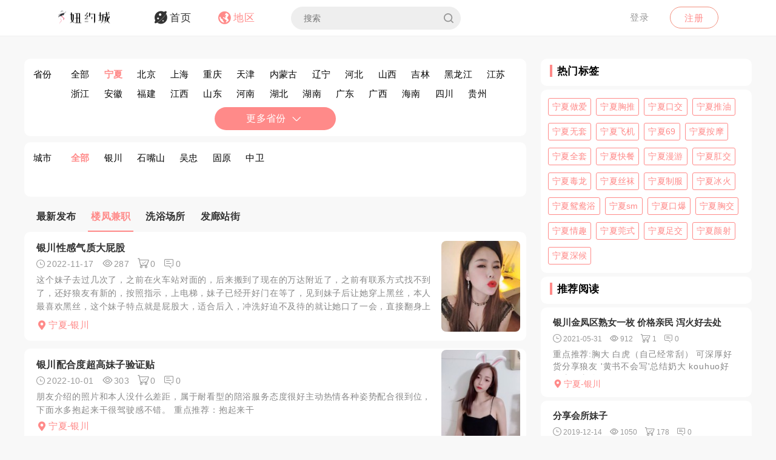

--- FILE ---
content_type: text/html; charset=utf-8
request_url: https://yuemei1.com/cprov/ltsblv/1
body_size: 11946
content:
<!DOCTYPE html>
<html>
<head lang="en">
    <meta http-equiv="Content-Type" content="text/html; charset=utf-8" />
    <meta http-equiv="X-UA-Compatible" content="IE=edge,chrome=1" />
    <meta content="width=device-width, initial-scale=1.0, maximum-scale=1.0, user-scalable=0" name="viewport" />
    <meta content="yes" name="apple-mobile-web-app-capable" />
    <meta content="black" name="apple-mobile-web-app-status-bar-style" />
    <meta content="telephone=no" name="format-detection" />
    <title>宁夏哪儿有楼凤兼职?宁夏去哪儿找楼凤兼职? -约妹网论坛</title>
    <meta name="Keywords" content="宁夏楼凤兼职,宁夏,楼凤兼职,约妹网论坛" />
    <meta name="Description" content="约妹网论坛:宁夏楼凤兼职专区,我们提供了宁夏楼凤兼职等信息分享,在这里你可以看到狼友分享的信息。" />
    <link rel="shortcut icon" type="image/x-icon" href="/favicon.ico" />
    <link rel="stylesheet" href="/Css/common.css" />
    <link rel="stylesheet" href="/Js/layui/css/layui.css" />
    <link rel="stylesheet" href="/Css/style.css" />
    <link rel="stylesheet" href="/Css/media.css" />
    <link rel="stylesheet" href="/Css/animate.css" />
    <link rel="stylesheet" href="/iconfont/iconfont.css" /><!--图标-->
    <script type="text/javascript" src="/Js/scrollReveal.js"></script>
    <!-- HTML5 shim and Respond.js IE8 support of HTML5 elements and media queries -->
    <!--[if lt IE 10]>
    <script type="text/javascript" src="/Js/html5shiv.js"></script>
    <script type="text/javascript" src="/Js/respond.min.js"></script>
    <![endif]-->
    <!--[if IE 6]>
    <script type="text/javascript" src="/Js/IE6_PNG.js"></script>
    <![endif]-->
</head>
<body>
    <!--header-->
    <header>
        <!--pc端-->
        <div class="header">
            <div class="container">
                <div class="fr Logged">
                        <div class="bounceInRight">
        <a href="/login" class="btn transition log-in">登录</a>
        <a href="/regist" class="btn transition sign-up">注册</a>
    </div>

                </div>
                <a href="/" title="logo" class="logo wow zoomIn"><img src="/Images/logo.png" alt="" width="100" /></a>
                <ul class="navbar-collapse">
                        <li><a href="/"><i class="iconfont menu-icon icon-navigation-discover"></i><span class="menu-text">首页</span></a></li>
    <li  class="active"><a href="/region"><i class="iconfont menu-icon icon-navigation-follow"></i><span class="menu-text">地区</span></a></li>

                    <li>
                        <form class="Search_DL" id="pcSearch">
                            <input type="text" name="txtsearch" value="" autocomplete="off" placeholder="搜索" class="search-input transition" data-mounted="1" />
                            <i class="iconfont icon-search"></i>
                        </form>
                    </li>
                    <li class="clear"></li>
                </ul>
                <div class="clear"></div>
            </div>
        </div>
        <!--移动端-->
        <div class="Wap_header">
            <dl class="Wap_Header_Top">
                <dt class="header_Login"><img src="/Images/logo.png" alt="" /></dt>
                <dt class="header_SignIn">
                            <div class="Wap_SignIn"><a href="/login">登录</a> / <a href="/regist">注册</a></div>

                </dt>
                <dd>
                    <div class="Search_DL" id="mbSearch">
                        <input type="text" name="txtsearch" value="" autocomplete="off" placeholder="搜索" class="search-input transition" data-mounted="1">
                        <i class="iconfont icon-search"></i>
                    </div>
                </dd>
            </dl>
            
            <ul class="Wap_footer">
                <li class="_R_Footer_Left"><a href="/"><i class="iconfont icon-navigation-discover"></i><span>首 页</span></a></li>
                <li class="_R_Footer_Left"><a href="/region"><i class="iconfont icon-navigation-follow"></i><span>地 区</span></a></li>
                <li class="_R_Footer"><a href="/account/writearticle"><span>写文章</span><i class="iconfont icon-navigation-profile"></i></a></li>
                <li class="_R_Footer_Right"><a href="/account/vip"><i class="iconfont icon-Personal_Center"></i><span>会 员</span></a></li>
                <li class="_R_Footer_Right"><a href="/account"><i class="iconfont icon-navigation-notification"></i><span>我 的</span></a></li>
                <li class="clear"></li>
            </ul>
        </div>
        <div id="id3"></div>
    </header>
    <section id='R_Content'>
    <!--内容-->
    <div class="container">
        <div class="width100 content_Home">
            <div class="Left_Remo fl">
                <!--地址筛选-->
                <div class="width100">
                    <dl class="Region background_ffffff border-radius10">
    <dt>省份</dt>
    <dd>
        <ul class="Hot_cities">
                <li><a href="/region">全部</a></li>
                    <li class="on"><a href="/prov/ltsblv">宁夏</a></li>
                    <li><a href="/prov/qwsblv">北京</a></li>
                    <li><a href="/prov/swsblv">上海</a></li>
                    <li><a href="/prov/owsblv">重庆</a></li>
                    <li><a href="/prov/ywsblv">天津</a></li>
                    <li><a href="/prov/rwsblv">内蒙古</a></li>
                    <li><a href="/prov/ewsblv">辽宁</a></li>
                    <li><a href="/prov/fwsblv">河北</a></li>
                    <li><a href="/prov/lwsblv">山西</a></li>
                    <li><a href="/prov/wwsblv">吉林</a></li>
                    <li><a href="/prov/twsblv">黑龙江</a></li>
                    <li><a href="/prov/zwsblv">江苏</a></li>
                    <li><a href="/prov/nwsblv">浙江</a></li>
                    <li><a href="/prov/uwsblv">安徽</a></li>
                    <li><a href="/prov/gwsblv">福建</a></li>
                    <li><a href="/prov/hwsblv">江西</a></li>
                    <li><a href="/prov/iwsblv">山东</a></li>
                    <li><a href="/prov/pwsblv">河南</a></li>
                    <li><a href="/prov/mwsblv">湖北</a></li>
                    <li><a href="/prov/kwsblv">湖南</a></li>
                    <li><a href="/prov/bwsblv">广东</a></li>
                    <li><a href="/prov/jwsblv">广西</a></li>
                    <li><a href="/prov/xwsblv">海南</a></li>
                    <li><a href="/prov/cwsblv">四川</a></li>
                    <li><a href="/prov/dtsblv">贵州</a></li>
                    <li><a href="/prov/vtsblv">云南</a></li>
                    <li><a href="/prov/atsblv">西藏</a></li>
                    <li><a href="/prov/qtsblv">陕西</a></li>
                    <li><a href="/prov/ytsblv">甘肃</a></li>
                    <li><a href="/prov/ftsblv">青海</a></li>
                    <li><a href="/prov/rtsblv">新疆</a></li>
                    <li><a href="/prov/etsblv">香港</a></li>
                    <li><a href="/prov/wtsblv">澳门</a></li>
                    <li><a href="/prov/ttsblv">台湾</a></li>
            <li class="clear"></li>
        </ul>

    </dd>
    <div class="More">
        <a href="JavaScript:void(0)" class="Click_More transition" onclick="Open_Motre.Click_More(this,'更多省份')">更多省份<em class="Hots_CLka"><i class="iconfont icon-arrow-Under"></i></em></a>
    </div>
</dl>

                    <dl class="Region background_ffffff border-radius10">
    <dt>城市</dt>
    <dd>
        <ul class="Hot_cities">
                <li class="on"><a href="/prov/ltsblv">全部</a></li>
                    <li><a href="/city/jdfkft">银川</a></li>
                    <li><a href="/city/sdfkft">石嘴山</a></li>
                    <li><a href="/city/qdfkft">吴忠</a></li>
                    <li><a href="/city/ldfkft">固原</a></li>
                    <li><a href="/city/odfkft">中卫</a></li>
            <li class="clear"></li>
        </ul>
    </dd>  
</dl>

                    <script type="text/javascript">
                        var More_Display = true;
                        var Open_Motre = {
                            Click_More: function ($this, $Title) {
                                //查看更多区域
                                var $ClassOpen = $($this).parents('.Region').find('.Hot_cities').attr('class');
                                console.log($ClassOpen)
                                if ($ClassOpen.indexOf('Open') > -1) {
                                    $($this).parents('.Region').find('.Hot_cities').removeClass('Open');
                                    $($this).html($Title + '<em class="Hots_CLka"><i class="iconfont icon-arrow-Under"></i></em>')
                                } else {
                                    $($this).parents('.Region').find('.Hot_cities').addClass('Open');
                                    $($this).html('收 起<em class="Hots_CLka"><i class="iconfont icon-arrow-On"></i></em>')
                                }
                            }
                        }
                    </script>
                </div>
                <ul class="Hot">
                    <li><a href="/prov/ltsblv/">最新发布</a></li>
<li  class="mover"><h2><a href="/cprov/ltsblv/1">楼凤兼职</a></h2></li>
<li><a href="/cprov/ltsblv/2">洗浴场所</a></li>
<li><a href="/cprov/ltsblv/3">发廊站街</a></li>
<li class="clear"></li>


                </ul>
                <div id="list-container">
                    <!-- 文章列表模块 -->
                    <ul class="Home_content" id="Home_content">
        <li class=" wow slideInLeft" data-wow-delay="0.1s">
                <a href="/article/cqhmz"><div class="background RT_CPo"><img src="/upload/2022/11/17/thumb/12125d48b03b4ba39e191f3a936883e6.jpg"  class="transition transform" alt="" /></div></a>
            <div class="RT_CPo_Lak">
                <a class="title overflow" href="/article/cqhmz">银川性感气质大屁股</a>
                <div class="meta">
                    <span title="发布时间"><i class="iconfont icon-time"></i><em>2022-11-17</em></span>
                    <span title="阅读量"><i class="iconfont icon-see"></i><em>287</em></span>
                    <span title="购买量"><i class="iconfont icon-goumai"></i><em>0</em></span>
                    <a href="/article/cqhmz" title="评论"><i class="iconfont icon-xiaoxi"></i><em>0</em></a>
                </div>
                <a href="/article/cqhmz">
                    <div class="abstract">
                        这个妹子去过几次了，之前在火车站对面的，后来搬到了现在的万达附近了，之前有联系方式找不到了，还好狼友有新的，按照指示，上电梯，妹子已经开好门在等了，见到妹子后让她穿上黑丝，本人最喜欢黑丝，这个妹子特点就是屁股大，适合后入，冲洗好迫不及待的就让她口了一会，直接翻身上马，后入，抱着大...
                    </div>
                </a>
                <a href="/city/jdfkft"><div class="City_Ip"><i class="iconfont icon-position"></i>宁夏-银川</div></a>
            </div>
        </li>
        <li class=" wow slideInLeft" data-wow-delay="0.2s">
                <a href="/article/prwmz"><div class="background RT_CPo"><img src="/upload/2022/10/01/thumb/20f025a960bc4f2d9f83c45075054af9.jpg"  class="transition transform" alt="" /></div></a>
            <div class="RT_CPo_Lak">
                <a class="title overflow" href="/article/prwmz">银川配合度超高妹子验证贴</a>
                <div class="meta">
                    <span title="发布时间"><i class="iconfont icon-time"></i><em>2022-10-01</em></span>
                    <span title="阅读量"><i class="iconfont icon-see"></i><em>303</em></span>
                    <span title="购买量"><i class="iconfont icon-goumai"></i><em>0</em></span>
                    <a href="/article/prwmz" title="评论"><i class="iconfont icon-xiaoxi"></i><em>0</em></a>
                </div>
                <a href="/article/prwmz">
                    <div class="abstract">
                        朋友介绍的照片和本人没什么差距，属于耐看型的陪浴服务态度很好主动热情各种姿势配合很到位，下面水多抱起来干很驾驶感不错。
重点推荐：抱起来干
                    </div>
                </a>
                <a href="/city/jdfkft"><div class="City_Ip"><i class="iconfont icon-position"></i>宁夏-银川</div></a>
            </div>
        </li>
        <li class=" wow slideInLeft" data-wow-delay="0.3s">
                <a href="/article/cazmz"><div class="background RT_CPo"><img src="/upload/2022/09/16/thumb/d1f77793338f4c20aa35ca058c2d42ea.jpg"  class="transition transform" alt="" /></div></a>
            <div class="RT_CPo_Lak">
                <a class="title overflow" href="/article/cazmz">银川兼职小姐，服务极好。有机会再来二刷</a>
                <div class="meta">
                    <span title="发布时间"><i class="iconfont icon-time"></i><em>2022-09-16</em></span>
                    <span title="阅读量"><i class="iconfont icon-see"></i><em>287</em></span>
                    <span title="购买量"><i class="iconfont icon-goumai"></i><em>0</em></span>
                    <a href="/article/cazmz" title="评论"><i class="iconfont icon-xiaoxi"></i><em>0</em></a>
                </div>
                <a href="/article/cazmz">
                    <div class="abstract">
                        简单闲聊了一会,开始一起洗澡，互相洗的时候开开小玩笑，加深感情。胸不大不小，乳头较细，摸起来手感还是不错的。洗澡过程中有点小惊喜会主动给你口，让你提前进入状态，边洗澡边口每次感觉都很爽。洗完钻被窝，聊一会继续口，不得不说小姐姐是很认真在口，技术一流，时间也绝对充足。之前我约的大部...
                    </div>
                </a>
                <a href="/city/jdfkft"><div class="City_Ip"><i class="iconfont icon-position"></i>宁夏-银川</div></a>
            </div>
        </li>
        <li class=" wow slideInLeft" data-wow-delay="0.4s">
                <a href="/article/kgbmz"><div class="background RT_CPo"><img src="/upload/2022/07/27/thumb/4d561a78ed534d35a5b69fb38d3dbff8.jpg"  class="transition transform" alt="" /></div></a>
            <div class="RT_CPo_Lak">
                <a class="title overflow" href="/article/kgbmz">银川森林半岛附近服务好不催人的服务型少妇</a>
                <div class="meta">
                    <span title="发布时间"><i class="iconfont icon-time"></i><em>2022-07-27</em></span>
                    <span title="阅读量"><i class="iconfont icon-see"></i><em>365</em></span>
                    <span title="购买量"><i class="iconfont icon-goumai"></i><em>0</em></span>
                    <a href="/article/kgbmz" title="评论"><i class="iconfont icon-xiaoxi"></i><em>0</em></a>
                </div>
                <a href="/article/kgbmz">
                    <div class="abstract">
                        妹子口活一流，服务好不催人下面紧是个服务型妹子
重点推荐：深喉
                    </div>
                </a>
                <a href="/city/jdfkft"><div class="City_Ip"><i class="iconfont icon-position"></i>宁夏-银川</div></a>
            </div>
        </li>
        <li class=" wow slideInLeft" data-wow-delay="0.5s">
                <a href="/article/wfbmz"><div class="background RT_CPo"><img src="/upload/2022/07/27/thumb/8e02c22d6d744062a9262572d0077bd8.jpg"  class="transition transform" alt="" /></div></a>
            <div class="RT_CPo_Lak">
                <a class="title overflow" href="/article/wfbmz">银川西夏区欣欣体验记</a>
                <div class="meta">
                    <span title="发布时间"><i class="iconfont icon-time"></i><em>2022-07-27</em></span>
                    <span title="阅读量"><i class="iconfont icon-see"></i><em>306</em></span>
                    <span title="购买量"><i class="iconfont icon-goumai"></i><em>0</em></span>
                    <a href="/article/wfbmz" title="评论"><i class="iconfont icon-xiaoxi"></i><em>0</em></a>
                </div>
                <a href="/article/wfbmz">
                    <div class="abstract">
                        无
重点推荐：服务细心。舒心特满意
                    </div>
                </a>
                <a href="/city/jdfkft"><div class="City_Ip"><i class="iconfont icon-position"></i>宁夏-银川</div></a>
            </div>
        </li>
        <li class=" wow slideInLeft" data-wow-delay="0.6s">
                <a href="/article/trcmz"><div class="background RT_CPo"><img src="/upload/2022/05/01/thumb/18fef221fbc84dd5ba1d866a3ffdcf7f.jpg"  class="transition transform" alt="" /></div></a>
            <div class="RT_CPo_Lak">
                <a class="title overflow" href="/article/trcmz">胸大身材好大长腿美女</a>
                <div class="meta">
                    <span title="发布时间"><i class="iconfont icon-time"></i><em>2022-05-01</em></span>
                    <span title="阅读量"><i class="iconfont icon-see"></i><em>282</em></span>
                    <span title="购买量"><i class="iconfont icon-goumai"></i><em>0</em></span>
                    <a href="/article/trcmz" title="评论"><i class="iconfont icon-xiaoxi"></i><em>0</em></a>
                </div>
                <a href="/article/trcmz">
                    <div class="abstract">
                        本人长相和照片相差无几，整容的；身材很棒，胸很大，个子高大长腿喜欢大长腿不错的选择
重点推荐：身材好，腿长
                    </div>
                </a>
                <a href="/city/jdfkft"><div class="City_Ip"><i class="iconfont icon-position"></i>宁夏-银川</div></a>
            </div>
        </li>
        <li class=" wow slideInLeft" data-wow-delay="0.7s">
                <a href="/article/ftymz"><div class="background RT_CPo"><img src="/upload/2022/04/17/thumb/c09f15f3995546ae94c0571753deb744.jpg"  class="transition transform" alt="" /></div></a>
            <div class="RT_CPo_Lak">
                <a class="title overflow" href="/article/ftymz">大长腿熟女，胸很大，很会玩，各种舒服</a>
                <div class="meta">
                    <span title="发布时间"><i class="iconfont icon-time"></i><em>2022-04-17</em></span>
                    <span title="阅读量"><i class="iconfont icon-see"></i><em>343</em></span>
                    <span title="购买量"><i class="iconfont icon-goumai"></i><em>1</em></span>
                    <a href="/article/ftymz" title="评论"><i class="iconfont icon-xiaoxi"></i><em>0</em></a>
                </div>
                <a href="/article/ftymz">
                    <div class="abstract">
                        相当败火，很会玩各种舒服，特别那对胸那是真的大
重点推荐：腿长，胸大，
                    </div>
                </a>
                <a href="/city/jdfkft"><div class="City_Ip"><i class="iconfont icon-position"></i>宁夏-银川</div></a>
            </div>
        </li>
        <li class=" wow slideInLeft" data-wow-delay="0.8s">
                <a href="/article/qvymz"><div class="background RT_CPo"><img src="/upload/2022/04/11/thumb/f15d6c46967a4fbcb4e426e810f922a2.jpg"  class="transition transform" alt="" /></div></a>
            <div class="RT_CPo_Lak">
                <a class="title overflow" href="/article/qvymz">服务很到位，很泻火的一个熟女</a>
                <div class="meta">
                    <span title="发布时间"><i class="iconfont icon-time"></i><em>2022-04-11</em></span>
                    <span title="阅读量"><i class="iconfont icon-see"></i><em>410</em></span>
                    <span title="购买量"><i class="iconfont icon-goumai"></i><em>0</em></span>
                    <a href="/article/qvymz" title="评论"><i class="iconfont icon-xiaoxi"></i><em>0</em></a>
                </div>
                <a href="/article/qvymz">
                    <div class="abstract">
                        熟女一个，服务很到位，临时泻火还是不错的，喜欢的可以去看看
重点推荐：服务好
                    </div>
                </a>
                <a href="/city/jdfkft"><div class="City_Ip"><i class="iconfont icon-position"></i>宁夏-银川</div></a>
            </div>
        </li>
        <li class=" wow slideInLeft" data-wow-delay="0.7s">
                <a href="/article/thamz"><div class="background RT_CPo"><img src="/upload/2021/12/14/thumb/e4a2b4ec778a4076bd34e72d52759e75.jpg"  class="transition transform" alt="" /></div></a>
            <div class="RT_CPo_Lak">
                <a class="title overflow" href="/article/thamz">银川兴庆楼凤一般爽记</a>
                <div class="meta">
                    <span title="发布时间"><i class="iconfont icon-time"></i><em>2021-12-14</em></span>
                    <span title="阅读量"><i class="iconfont icon-see"></i><em>398</em></span>
                    <span title="购买量"><i class="iconfont icon-goumai"></i><em>0</em></span>
                    <a href="/article/thamz" title="评论"><i class="iconfont icon-xiaoxi"></i><em>0</em></a>
                </div>
                <a href="/article/thamz">
                    <div class="abstract">
                        是这个人，但是美颜太多了，胸大但是下垂的很厉害。在网上找的的QQ号，联系，告知服务500/p 700/2p，告知地址遥控上楼，好像妹妹刚起床，个子不高，胸不小，脱衣帮洗澡，妹妹嫌弃洗的不干净，又给仔细洗了一遍。上床口活很认真，但是好像很介意接触，不太让摸胸。传教士，后入结束。本来...
                    </div>
                </a>
                <a href="/city/jdfkft"><div class="City_Ip"><i class="iconfont icon-position"></i>宁夏-银川</div></a>
            </div>
        </li>
        <li class=" wow slideInLeft" data-wow-delay="0.8s">
                <a href="/article/zsamz"><div class="background RT_CPo"><img src="/upload/2021/12/08/thumb/ace65f1868c84a188af47e62799f0e22.jpg"  class="transition transform" alt="" /></div></a>
            <div class="RT_CPo_Lak">
                <a class="title overflow" href="/article/zsamz">验证34E紫涵，可三通</a>
                <div class="meta">
                    <span title="发布时间"><i class="iconfont icon-time"></i><em>2021-12-08</em></span>
                    <span title="阅读量"><i class="iconfont icon-see"></i><em>499</em></span>
                    <span title="购买量"><i class="iconfont icon-goumai"></i><em>1</em></span>
                    <a href="/article/zsamz" title="评论"><i class="iconfont icon-xiaoxi"></i><em>0</em></a>
                </div>
                <a href="/article/zsamz">
                    <div class="abstract">
                        看狼友分享之前的帖子，因为最近实在都是大妈，思前想后Cj此女，联系好时间后按时抵达，位置很好找，上去以后美女穿的超Q趣，三点全部露在外面，比较敬业，没付水费就可以先看个遍。美女有刮毛的习惯，非常瘦，是个手工白虎，网红脸，胸做过，介意的就不要去了，需要自己洗，没有YYY（这个我倒是...
                    </div>
                </a>
                <a href="/city/jdfkft"><div class="City_Ip"><i class="iconfont icon-position"></i>宁夏-银川</div></a>
            </div>
        </li>
        <li class=" wow slideInLeft" data-wow-delay="0.7s">
                <a href="/article/gnfmz"><div class="background RT_CPo"><img src="/upload/2021/10/07/thumb/97d6c649f24246d48d28b1c21d17f51c.jpg"  class="transition transform" alt="" /></div></a>
            <div class="RT_CPo_Lak">
                <a class="title overflow" href="/article/gnfmz">19岁回民妹子</a>
                <div class="meta">
                    <span title="发布时间"><i class="iconfont icon-time"></i><em>2021-10-07</em></span>
                    <span title="阅读量"><i class="iconfont icon-see"></i><em>324</em></span>
                    <span title="购买量"><i class="iconfont icon-goumai"></i><em>1</em></span>
                    <a href="/article/gnfmz" title="评论"><i class="iconfont icon-xiaoxi"></i><em>0</em></a>
                </div>
                <a href="/article/gnfmz">
                    <div class="abstract">
                        见面开干 奶子小 但是跟水一样很舒服 下面贼紧 我干的是快餐 所以没其他服务.......................................
                    </div>
                </a>
                <a href="/city/jdfkft"><div class="City_Ip"><i class="iconfont icon-position"></i>宁夏-银川</div></a>
            </div>
        </li>
        <li class=" wow slideInLeft" data-wow-delay="0.8s">
                <a href="/article/ocomz"><div class="background RT_CPo"><img src="/upload/2021/09/04/thumb/42943dd174754611a8119a1efda111bc.jpg"  class="transition transform" alt="" /></div></a>
            <div class="RT_CPo_Lak">
                <a class="title overflow" href="/article/ocomz">验证银川攒劲的陕西妹纸</a>
                <div class="meta">
                    <span title="发布时间"><i class="iconfont icon-time"></i><em>2021-09-04</em></span>
                    <span title="阅读量"><i class="iconfont icon-see"></i><em>406</em></span>
                    <span title="购买量"><i class="iconfont icon-goumai"></i><em>1</em></span>
                    <a href="/article/ocomz" title="评论"><i class="iconfont icon-xiaoxi"></i><em>0</em></a>
                </div>
                <a href="/article/ocomz">
                    <div class="abstract">
                        重点推荐:深喉太爽了，最重要的还可以口爆
这个妹子加了好久一直没时间去，刚好无聊联系了一下，，妹子说有时间然后赴约，一进门果然没让我失望，这个小姐姐很年轻漂亮，。皮肤也特别嫩，肚子上没什么赘肉，然后就去洗澡，后来小姐姐帮我洗，还用沐浴露一直帮我洗鸡巴，洗完澡出来就漫游，胸推，啊...
                    </div>
                </a>
                <a href="/city/jdfkft"><div class="City_Ip"><i class="iconfont icon-position"></i>宁夏-银川</div></a>
            </div>
        </li>
        <li class=" wow slideInLeft" data-wow-delay="0.7s">
                <a href="/article/tapmz"><div class="background RT_CPo"><img src="/upload/2021/05/31/thumb/886531d520b441028455049bba5af951.jpg"  class="transition transform" alt="" /></div></a>
            <div class="RT_CPo_Lak">
                <a class="title overflow" href="/article/tapmz">银川金凤区熟女一枚 价格亲民 泻火好去处</a>
                <div class="meta">
                    <span title="发布时间"><i class="iconfont icon-time"></i><em>2021-05-31</em></span>
                    <span title="阅读量"><i class="iconfont icon-see"></i><em>912</em></span>
                    <span title="购买量"><i class="iconfont icon-goumai"></i><em>1</em></span>
                    <a href="/article/tapmz" title="评论"><i class="iconfont icon-xiaoxi"></i><em>0</em></a>
                </div>
                <a href="/article/tapmz">
                    <div class="abstract">
                        重点推荐:胸大   白虎（自己经常刮）  可深厚好货分享狼友  '黄书不会写'总结奶大  kouhuo好   泻火好去除.....................
                    </div>
                </a>
                <a href="/city/jdfkft"><div class="City_Ip"><i class="iconfont icon-position"></i>宁夏-银川</div></a>
            </div>
        </li>
        <li class="content_picture wow slideInLeft" data-wow-delay="0.8s">
            <div class="RT_CPo_Lak">
                <a class="title overflow" href="/article/oqhiz">服务一流 性价比超高 没有之一</a>
                <div class="meta">
                    <span title="发布时间"><i class="iconfont icon-time"></i><em>2021-04-24</em></span>
                    <span title="阅读量"><i class="iconfont icon-see"></i><em>803</em></span>
                    <span title="购买量"><i class="iconfont icon-goumai"></i><em>47</em></span>
                    <a href="/article/oqhiz" title="评论"><i class="iconfont icon-xiaoxi"></i><em>0</em></a>
                </div>
                <a href="/article/oqhiz">
                    <div class="abstract">
                        服务绝对是一流，虽然第一次体验 但以后绝对能经常约，kh dulong 全身manyou  一套服务下来绝对是帝王的享受 不善言辞 有需要的自己联系 加时说明论坛添加
                    </div>
                </a>
                <a href="/city/jdfkft"><div class="City_Ip"><i class="iconfont icon-position"></i>宁夏-银川</div></a>
            </div>
        </li>
        <li class="content_picture wow slideInLeft" data-wow-delay="0.7s">
            <div class="RT_CPo_Lak">
                <a class="title overflow" href="/article/zihiz">银川34E大波妹，白虎可肛</a>
                <div class="meta">
                    <span title="发布时间"><i class="iconfont icon-time"></i><em>2021-04-15</em></span>
                    <span title="阅读量"><i class="iconfont icon-see"></i><em>1010</em></span>
                    <span title="购买量"><i class="iconfont icon-goumai"></i><em>2</em></span>
                    <a href="/article/zihiz" title="评论"><i class="iconfont icon-xiaoxi"></i><em>0</em></a>
                </div>
                <a href="/article/zihiz">
                    <div class="abstract">
                        重点推荐:骚的没边，巨乳，可以后门今年开始就没有特别好的妹子，我这边也就没有发帖子，最近看了看都是玩剩下了，把这个资源放出来吧。紫涵，先说清楚这个妹子是个整容加整形的，所以对脸部有特别要求的就别看了！妹子在大阅城，身高172左右，34E，胸大，娃娃音，特别骚！进门就开始骚，洗完之...
                    </div>
                </a>
                <a href="/city/jdfkft"><div class="City_Ip"><i class="iconfont icon-position"></i>宁夏-银川</div></a>
            </div>
        </li>
        <li class=" wow slideInLeft" data-wow-delay="0.8s">
                <a href="/article/zzwiz"><div class="background RT_CPo"><img src="/upload/2021/04/11/thumb/eb71c68e70ba4bca92498fe83a77898e.jpg"  class="transition transform" alt="" /></div></a>
            <div class="RT_CPo_Lak">
                <a class="title overflow" href="/article/zzwiz">银川服务最好的妹子莫莫</a>
                <div class="meta">
                    <span title="发布时间"><i class="iconfont icon-time"></i><em>2021-04-11</em></span>
                    <span title="阅读量"><i class="iconfont icon-see"></i><em>1082</em></span>
                    <span title="购买量"><i class="iconfont icon-goumai"></i><em>1</em></span>
                    <a href="/article/zzwiz" title="评论"><i class="iconfont icon-xiaoxi"></i><em>0</em></a>
                </div>
                <a href="/article/zzwiz">
                    <div class="abstract">
                        重点推荐:如果你要在银川找一个服务最好的妹子，那莫莫的服务就是东莞级的，只高不低。如果你要在银川找一个服务最好的妹子，那莫莫的服务就是东莞级的，只高不低。我走南闯北十年了，除了在东莞，包括北京、上海、深圳、杭州、长春、西安，我再没遇到一个超过她的。如果你是奔着绝世的颜值去的，那莫...
                    </div>
                </a>
                <a href="/city/jdfkft"><div class="City_Ip"><i class="iconfont icon-position"></i>宁夏-银川</div></a>
            </div>
        </li>
        <li class="content_picture wow slideInLeft" data-wow-delay="0.7s">
            <div class="RT_CPo_Lak">
                <a class="title overflow" href="/article/mhqiz">宁夏森林半岛自称口碑选手</a>
                <div class="meta">
                    <span title="发布时间"><i class="iconfont icon-time"></i><em>2021-03-15</em></span>
                    <span title="阅读量"><i class="iconfont icon-see"></i><em>845</em></span>
                    <span title="购买量"><i class="iconfont icon-goumai"></i><em>97</em></span>
                    <a href="/article/mhqiz" title="评论"><i class="iconfont icon-xiaoxi"></i><em>0</em></a>
                </div>
                <a href="/article/mhqiz">
                    <div class="abstract">
                        和之前联系的那个相比，kouhuo强一点，以前说要玩遍银川，现在看来……森林半岛我都可能拿不下来，小黄文不太擅长，下次去看看小辣椒的实力吧
                    </div>
                </a>
                <a href="/city/jdfkft"><div class="City_Ip"><i class="iconfont icon-position"></i>宁夏-银川</div></a>
            </div>
        </li>
        <li class=" wow slideInLeft" data-wow-delay="0.8s">
                <a href="/article/ekbiz"><div class="background RT_CPo"><img src="/upload/2021/02/21/thumb/14383f4e35cd4808a32fb42b6ec8724e.jpg"  class="transition transform" alt="" /></div></a>
            <div class="RT_CPo_Lak">
                <a class="title overflow" href="/article/ekbiz">亲探森林公园娇小型妹子</a>
                <div class="meta">
                    <span title="发布时间"><i class="iconfont icon-time"></i><em>2021-02-21</em></span>
                    <span title="阅读量"><i class="iconfont icon-see"></i><em>1024</em></span>
                    <span title="购买量"><i class="iconfont icon-goumai"></i><em>42</em></span>
                    <a href="/article/ekbiz" title="评论"><i class="iconfont icon-xiaoxi"></i><em>0</em></a>
                </div>
                <a href="/article/ekbiz">
                    <div class="abstract">
                        重点推荐:个人觉得算是森林半岛那边好的，身材还行，没什么多余的赘肉，不是老阿姨银川太垃圾什么资源都没有，看不下去放一个。本人亲身体验，通过群里其他妹子加的，年前探了个班 ，当时基本都回家了，看这个妹子应该没回，过年期间一直在线。森林半岛公寓熟悉的都知道，反正都差不多，也买过论坛其...
                    </div>
                </a>
                <a href="/city/jdfkft"><div class="City_Ip"><i class="iconfont icon-position"></i>宁夏-银川</div></a>
            </div>
        </li>
        <li class="content_picture wow slideInLeft" data-wow-delay="0.7s">
            <div class="RT_CPo_Lak">
                <a class="title overflow" href="/article/qwsiz">银川森林半岛兼职楼凤</a>
                <div class="meta">
                    <span title="发布时间"><i class="iconfont icon-time"></i><em>2021-01-31</em></span>
                    <span title="阅读量"><i class="iconfont icon-see"></i><em>726</em></span>
                    <span title="购买量"><i class="iconfont icon-goumai"></i><em>109</em></span>
                    <a href="/article/qwsiz" title="评论"><i class="iconfont icon-xiaoxi"></i><em>0</em></a>
                </div>
                <a href="/article/qwsiz">
                    <div class="abstract">
                        一般吧，遥控上楼，9楼有一个，个子小小的，看着年纪很大，又让去17楼，年轻点，黄头发丫头，四川人，说平时上班，最近来银川呆几个月，胸不错，但不让使劲捏，我感觉有点假，会夹人，服务有些敷衍，会催。qq.好像是鸡头，手底下有几个人这样，空间的照片都是假的，p.的比较严重。500和60...
                    </div>
                </a>
                <a href="/city/jdfkft"><div class="City_Ip"><i class="iconfont icon-position"></i>宁夏-银川</div></a>
            </div>
        </li>
        <li class=" wow slideInLeft" data-wow-delay="0.8s">
                <a href="/article/xftiz"><div class="background RT_CPo"><img src="/upload/2021/01/10/thumb/39a688343c96435f96ceaec8b0259694.jpg"  class="transition transform" alt="" /></div></a>
            <div class="RT_CPo_Lak">
                <a class="title overflow" href="/article/xftiz">服务超赞，照片与本人相似度百分百</a>
                <div class="meta">
                    <span title="发布时间"><i class="iconfont icon-time"></i><em>2021-01-10</em></span>
                    <span title="阅读量"><i class="iconfont icon-see"></i><em>1178</em></span>
                    <span title="购买量"><i class="iconfont icon-goumai"></i><em>145</em></span>
                    <a href="/article/xftiz" title="评论"><i class="iconfont icon-xiaoxi"></i><em>0</em></a>
                </div>
                <a href="/article/xftiz">
                    <div class="abstract">
                        重点推荐:妹子擅长深喉，尤其是你趴着全身舔一遍，爽到炸在微信群里加的妹子，这次已经是第三次去了。去的时候提前半小时告诉的妹子，到楼下妹子会让你拍照片，然后遥控上楼。应为第三次了，具体的就不啰嗦了，进门后和妹子一起洗澡，边洗编帮你口，然后重点洗菊花（因为妹子等会会给你添肛，这个强烈...
                    </div>
                </a>
                <a href="/city/jdfkft"><div class="City_Ip"><i class="iconfont icon-position"></i>宁夏-银川</div></a>
            </div>
        </li>
</ul>
                    <!--分页-->
                        <div class="paging" id="paging">
        <div class="pagination"><a>首页</a><a>上页</a><span>1</span><a href="/cprov/ltsblv/1/2">2</a><a href="/cprov/ltsblv/1/3">3</a><a href="/cprov/ltsblv/1/4">4</a><a href="/cprov/ltsblv/1/2">下页</a><a href="/cprov/ltsblv/1/4">尾页</a></div>
    </div>

                </div>
            </div>
            <div class="Right_Remo fr">
                <div class="HotCity_R">
                        <div class="Ri_Cont_Title border-radius10">
        <h3>热门标签</h3>
    </div>
    <ul class="HotCity border-radius10 width100">
            <li class="transition"><a href="/tag/kbwbj">宁夏做爱</a></li>
            <li class="transition"><a href="/tag/vbwbj">宁夏胸推</a></li>
            <li class="transition"><a href="/tag/zpwbj">宁夏口交</a></li>
            <li class="transition"><a href="/tag/iswbj">宁夏推油</a></li>
            <li class="transition"><a href="/tag/zswbj">宁夏无套</a></li>
            <li class="transition"><a href="/tag/aswbj">宁夏飞机</a></li>
            <li class="transition"><a href="/tag/hswbj">宁夏69</a></li>
            <li class="transition"><a href="/tag/cvwbj">宁夏按摩</a></li>
            <li class="transition"><a href="/tag/nfxbj">宁夏全套</a></li>
            <li class="transition"><a href="/tag/nukbj">宁夏快餐</a></li>
            <li class="transition"><a href="/tag/nskbj">宁夏漫游</a></li>
            <li class="transition"><a href="/tag/fcbbj">宁夏肛交</a></li>
            <li class="transition"><a href="/tag/sdbbj">宁夏毒龙</a></li>
            <li class="transition"><a href="/tag/ropbj">宁夏丝袜</a></li>
            <li class="transition"><a href="/tag/brqbj">宁夏制服</a></li>
            <li class="transition"><a href="/tag/tdhbj">宁夏冰火</a></li>
            <li class="transition"><a href="/tag/tghbj">宁夏鸳鸯浴</a></li>
            <li class="transition"><a href="/tag/lvrbj">宁夏sm</a></li>
            <li class="transition"><a href="/tag/obopj">宁夏口爆</a></li>
            <li class="transition"><a href="/tag/ebopj">宁夏胸交</a></li>
            <li class="transition"><a href="/tag/lpopj">宁夏情趣</a></li>
            <li class="transition"><a href="/tag/mpopj">宁夏莞式</a></li>
            <li class="transition"><a href="/tag/ipopj">宁夏足交</a></li>
            <li class="transition"><a href="/tag/xhlpj">宁夏颜射</a></li>
            <li class="transition"><a href="/tag/ghlpj">宁夏深候</a></li>
    </ul>

                </div>
                <div class="RecommendedReading_R">
                    <div data-spy="affix_Fax"></div>
<div data-spy="affix">
    <div class="Ri_Cont_Title border-radius10">
        <h3>推荐阅读</h3>
    </div>
    <div class="Recommended_author">
            <div class="RT_CPo_Lak RecommendedReading border-radius10">
                <a class="title overflow" href="/article/tapmz">银川金凤区熟女一枚 价格亲民 泻火好去处</a>
                <div class="meta">
                    <span title="发布时间"><i class="iconfont icon-time"></i><em>2021-05-31</em></span>
                    <span title="阅读量"><i class="iconfont icon-see"></i><em>912</em></span>
                    <span title="购买量"><i class="iconfont icon-goumai"></i><em>1</em></span>
                    <a href="/article/tapmz" title="评论"><i class="iconfont icon-xiaoxi"></i><em>0</em></a>
                </div>
                <a href="/article/tapmz">
                    <div class="abstract">
                        重点推荐:胸大   白虎（自己经常刮）  可深厚好货分享狼友  '黄书不会写'总结奶大  kouhuo好   泻火好去除.....................
                    </div>
                </a>
                <a href="/city/jdfkft"><div class="City_Ip"><i class="iconfont icon-position"></i>宁夏-银川</div></a>
            </div>
            <div class="RT_CPo_Lak RecommendedReading border-radius10">
                <a class="title overflow" href="/article/uuirz">分享会所妹子</a>
                <div class="meta">
                    <span title="发布时间"><i class="iconfont icon-time"></i><em>2019-12-14</em></span>
                    <span title="阅读量"><i class="iconfont icon-see"></i><em>1050</em></span>
                    <span title="购买量"><i class="iconfont icon-goumai"></i><em>178</em></span>
                    <a href="/article/uuirz" title="评论"><i class="iconfont icon-xiaoxi"></i><em>0</em></a>
                </div>
                <a href="/article/uuirz">
                    <div class="abstract">
                        此女是小狼在洗浴中心做完服务私加的，可接私活，人高扎大，服务态度极好，消费略高，各位狼友量力而行。此女是小狼在洗浴中心做完服务私加的，可接私活，人高扎大，服务态度极好，消费略高，各...
                    </div>
                </a>
                <a href="/city/jdfkft"><div class="City_Ip"><i class="iconfont icon-position"></i>宁夏-银川</div></a>
            </div>
            <div class="RT_CPo_Lak RecommendedReading border-radius10">
                <a class="title overflow" href="/article/qwsiz">银川森林半岛兼职楼凤</a>
                <div class="meta">
                    <span title="发布时间"><i class="iconfont icon-time"></i><em>2021-01-31</em></span>
                    <span title="阅读量"><i class="iconfont icon-see"></i><em>726</em></span>
                    <span title="购买量"><i class="iconfont icon-goumai"></i><em>109</em></span>
                    <a href="/article/qwsiz" title="评论"><i class="iconfont icon-xiaoxi"></i><em>0</em></a>
                </div>
                <a href="/article/qwsiz">
                    <div class="abstract">
                        一般吧，遥控上楼，9楼有一个，个子小小的，看着年纪很大，又让去17楼，年轻点，黄头发丫头，四川人，说平时上班，最近来银川呆几个月，胸不错，但不让使劲捏，我感觉有点假，会夹人，服务有...
                    </div>
                </a>
                <a href="/city/jdfkft"><div class="City_Ip"><i class="iconfont icon-position"></i>宁夏-银川</div></a>
            </div>
            <div class="RT_CPo_Lak RecommendedReading border-radius10">
                <a class="title overflow" href="/article/mhqiz">宁夏森林半岛自称口碑选手</a>
                <div class="meta">
                    <span title="发布时间"><i class="iconfont icon-time"></i><em>2021-03-15</em></span>
                    <span title="阅读量"><i class="iconfont icon-see"></i><em>845</em></span>
                    <span title="购买量"><i class="iconfont icon-goumai"></i><em>97</em></span>
                    <a href="/article/mhqiz" title="评论"><i class="iconfont icon-xiaoxi"></i><em>0</em></a>
                </div>
                <a href="/article/mhqiz">
                    <div class="abstract">
                        和之前联系的那个相比，kouhuo强一点，以前说要玩遍银川，现在看来……森林半岛我都可能拿不下来，小黄文不太擅长，下次去看看小辣椒的实力吧
                    </div>
                </a>
                <a href="/city/jdfkft"><div class="City_Ip"><i class="iconfont icon-position"></i>宁夏-银川</div></a>
            </div>
            <div class="RT_CPo_Lak RecommendedReading border-radius10">
                <a class="title overflow" href="/article/qvymz">服务很到位，很泻火的一个熟女</a>
                <div class="meta">
                    <span title="发布时间"><i class="iconfont icon-time"></i><em>2022-04-11</em></span>
                    <span title="阅读量"><i class="iconfont icon-see"></i><em>410</em></span>
                    <span title="购买量"><i class="iconfont icon-goumai"></i><em>0</em></span>
                    <a href="/article/qvymz" title="评论"><i class="iconfont icon-xiaoxi"></i><em>0</em></a>
                </div>
                <a href="/article/qvymz">
                    <div class="abstract">
                        熟女一个，服务很到位，临时泻火还是不错的，喜欢的可以去看看
重点推荐：服务好
                    </div>
                </a>
                <a href="/city/jdfkft"><div class="City_Ip"><i class="iconfont icon-position"></i>宁夏-银川</div></a>
            </div>
            <div class="RT_CPo_Lak RecommendedReading border-radius10">
                <a class="title overflow" href="/article/goqrz">宁夏银川居家小妹</a>
                <div class="meta">
                    <span title="发布时间"><i class="iconfont icon-time"></i><em>2020-06-11</em></span>
                    <span title="阅读量"><i class="iconfont icon-see"></i><em>918</em></span>
                    <span title="购买量"><i class="iconfont icon-goumai"></i><em>26</em></span>
                    <a href="/article/goqrz" title="评论"><i class="iconfont icon-xiaoxi"></i><em>0</em></a>
                </div>
                <a href="/article/goqrz">
                    <div class="abstract">
                        小妹人不错，性格开朗，很可爱，为人比较小心，不外出做，只在家，活儿不错，AB面给你做，很细致。小妹颜值不错，皮肤比照片略黑，但整体还是很不错的。身材很好，胸也不错，叫声很浪。
                    </div>
                </a>
                <a href="/city/jdfkft"><div class="City_Ip"><i class="iconfont icon-position"></i>宁夏-银川</div></a>
            </div>
            <div class="RT_CPo_Lak RecommendedReading border-radius10">
                <a class="title overflow" href="/article/xftiz">服务超赞，照片与本人相似度百分百</a>
                <div class="meta">
                    <span title="发布时间"><i class="iconfont icon-time"></i><em>2021-01-10</em></span>
                    <span title="阅读量"><i class="iconfont icon-see"></i><em>1178</em></span>
                    <span title="购买量"><i class="iconfont icon-goumai"></i><em>145</em></span>
                    <a href="/article/xftiz" title="评论"><i class="iconfont icon-xiaoxi"></i><em>0</em></a>
                </div>
                <a href="/article/xftiz">
                    <div class="abstract">
                        重点推荐:妹子擅长深喉，尤其是你趴着全身舔一遍，爽到炸在微信群里加的妹子，这次已经是第三次去了。去的时候提前半小时告诉的妹子，到楼下妹子会让你拍照片，然后遥控上楼。应为第三次了，具...
                    </div>
                </a>
                <a href="/city/jdfkft"><div class="City_Ip"><i class="iconfont icon-position"></i>宁夏-银川</div></a>
            </div>
            <div class="RT_CPo_Lak RecommendedReading border-radius10">
                <a class="title overflow" href="/article/xrdrz">服务跟身材不错的妹子</a>
                <div class="meta">
                    <span title="发布时间"><i class="iconfont icon-time"></i><em>2020-03-07</em></span>
                    <span title="阅读量"><i class="iconfont icon-see"></i><em>1082</em></span>
                    <span title="购买量"><i class="iconfont icon-goumai"></i><em>62</em></span>
                    <a href="/article/xrdrz" title="评论"><i class="iconfont icon-xiaoxi"></i><em>0</em></a>
                </div>
                <a href="/article/xrdrz">
                    <div class="abstract">
                        妹子身材不错，肥臀后人超爽，kouhuo又好，人热情，性比价超高妹子身材不错，肥臀后人超爽，kouhuo又好，人热情，性比价超高
                    </div>
                </a>
                <a href="/city/jdfkft"><div class="City_Ip"><i class="iconfont icon-position"></i>宁夏-银川</div></a>
            </div>
            <div class="RT_CPo_Lak RecommendedReading border-radius10">
                <a class="title overflow" href="/article/kmeiz">银川，照片本人一样</a>
                <div class="meta">
                    <span title="发布时间"><i class="iconfont icon-time"></i><em>2020-12-03</em></span>
                    <span title="阅读量"><i class="iconfont icon-see"></i><em>1211</em></span>
                    <span title="购买量"><i class="iconfont icon-goumai"></i><em>1</em></span>
                    <a href="/article/kmeiz" title="评论"><i class="iconfont icon-xiaoxi"></i><em>0</em></a>
                </div>
                <a href="/article/kmeiz">
                    <div class="abstract">
                        朋友介绍去的，我提前好几个小时给说的，然后晚上去赴约，一进门果然没让我失望，这个小姐姐很年轻漂亮，。皮肤也特别嫩，肚子上没什么赘肉，然后就去洗澡，后来小姐姐帮我洗，还用沐浴露一直帮...
                    </div>
                </a>
                <a href="/city/jdfkft"><div class="City_Ip"><i class="iconfont icon-position"></i>宁夏-银川</div></a>
            </div>
            <div class="RT_CPo_Lak RecommendedReading border-radius10">
                <a class="title overflow" href="/article/gnfmz">19岁回民妹子</a>
                <div class="meta">
                    <span title="发布时间"><i class="iconfont icon-time"></i><em>2021-10-07</em></span>
                    <span title="阅读量"><i class="iconfont icon-see"></i><em>324</em></span>
                    <span title="购买量"><i class="iconfont icon-goumai"></i><em>1</em></span>
                    <a href="/article/gnfmz" title="评论"><i class="iconfont icon-xiaoxi"></i><em>0</em></a>
                </div>
                <a href="/article/gnfmz">
                    <div class="abstract">
                        见面开干 奶子小 但是跟水一样很舒服 下面贼紧 我干的是快餐 所以没其他服务.......................................
                    </div>
                </a>
                <a href="/city/jdfkft"><div class="City_Ip"><i class="iconfont icon-position"></i>宁夏-银川</div></a>
            </div>
            <div class="RT_CPo_Lak RecommendedReading border-radius10">
                <a class="title overflow" href="/article/tddrz">楼凤小雅分享</a>
                <div class="meta">
                    <span title="发布时间"><i class="iconfont icon-time"></i><em>2020-03-11</em></span>
                    <span title="阅读量"><i class="iconfont icon-see"></i><em>1120</em></span>
                    <span title="购买量"><i class="iconfont icon-goumai"></i><em>176</em></span>
                    <a href="/article/tddrz" title="评论"><i class="iconfont icon-xiaoxi"></i><em>0</em></a>
                </div>
                <a href="/article/tddrz">
                    <div class="abstract">
                        重点推荐:有邻家小淑女的味道，为人和善不催位置比较好寻找，房间的缺点就是水压确实有点小，洗澡不是很舒适。小雅很和善，去之前会问你有没有喜欢的情趣内衣，她会以前准备的；到了之后帮你脱...
                    </div>
                </a>
                <a href="/city/jdfkft"><div class="City_Ip"><i class="iconfont icon-position"></i>宁夏-银川</div></a>
            </div>
            <div class="RT_CPo_Lak RecommendedReading border-radius10">
                <a class="title overflow" href="/article/gbarz">小高端德芙巧克力</a>
                <div class="meta">
                    <span title="发布时间"><i class="iconfont icon-time"></i><em>2020-03-26</em></span>
                    <span title="阅读量"><i class="iconfont icon-see"></i><em>1576</em></span>
                    <span title="购买量"><i class="iconfont icon-goumai"></i><em>103</em></span>
                    <a href="/article/gbarz" title="评论"><i class="iconfont icon-xiaoxi"></i><em>0</em></a>
                </div>
                <a href="/article/gbarz">
                    <div class="abstract">
                        重点推荐:满足自己邪恶虚荣心，身材线条还是不错的这几天在验证过小雅和潇潇之后又拿出了QQ里面常年不说话的一个“小高端”，银川这个地方自从14年以后外围来的质量开始下降，本地的一些妹...
                    </div>
                </a>
                <a href="/city/jdfkft"><div class="City_Ip"><i class="iconfont icon-position"></i>宁夏-银川</div></a>
            </div>
            <div class="RT_CPo_Lak RecommendedReading border-radius10">
                <a class="title overflow" href="/article/vlxiz">银川兼职妹子</a>
                <div class="meta">
                    <span title="发布时间"><i class="iconfont icon-time"></i><em>2020-09-15</em></span>
                    <span title="阅读量"><i class="iconfont icon-see"></i><em>665</em></span>
                    <span title="购买量"><i class="iconfont icon-goumai"></i><em>1</em></span>
                    <a href="/article/vlxiz" title="评论"><i class="iconfont icon-xiaoxi"></i><em>0</em></a>
                </div>
                <a href="/article/vlxiz">
                    <div class="abstract">
                        坐火车去到银川，一路舟车劳顿，身体异常疲惫，感到状态非常不好，妹子主动冲豆浆给我喝，还泡了一些大饼干，然后睡了一小会儿，遂状态明显恢复，从身后怀抱她起了反应，然后提枪上阵，后续过程...
                    </div>
                </a>
                <a href="/city/jdfkft"><div class="City_Ip"><i class="iconfont icon-position"></i>宁夏-银川</div></a>
            </div>
            <div class="RT_CPo_Lak RecommendedReading border-radius10">
                <a class="title overflow" href="/article/trcmz">胸大身材好大长腿美女</a>
                <div class="meta">
                    <span title="发布时间"><i class="iconfont icon-time"></i><em>2022-05-01</em></span>
                    <span title="阅读量"><i class="iconfont icon-see"></i><em>282</em></span>
                    <span title="购买量"><i class="iconfont icon-goumai"></i><em>0</em></span>
                    <a href="/article/trcmz" title="评论"><i class="iconfont icon-xiaoxi"></i><em>0</em></a>
                </div>
                <a href="/article/trcmz">
                    <div class="abstract">
                        本人长相和照片相差无几，整容的；身材很棒，胸很大，个子高大长腿喜欢大长腿不错的选择
重点推荐：身材好，腿长
                    </div>
                </a>
                <a href="/city/jdfkft"><div class="City_Ip"><i class="iconfont icon-position"></i>宁夏-银川</div></a>
            </div>
            <div class="RT_CPo_Lak RecommendedReading border-radius10">
                <a class="title overflow" href="/article/lqlrz">非常靠谱的小妹上门服务的</a>
                <div class="meta">
                    <span title="发布时间"><i class="iconfont icon-time"></i><em>2020-05-30</em></span>
                    <span title="阅读量"><i class="iconfont icon-see"></i><em>1666</em></span>
                    <span title="购买量"><i class="iconfont icon-goumai"></i><em>169</em></span>
                    <a href="/article/lqlrz" title="评论"><i class="iconfont icon-xiaoxi"></i><em>0</em></a>
                </div>
                <a href="/article/lqlrz">
                    <div class="abstract">
                        朋友介绍的非常靠谱，小妹活好 服务到位 很听话 最主要的是身材好，包夜一晚上不限制次数随便搞。就是没有地方我自己开的房间，很靠谱值得推荐。
                    </div>
                </a>
                <a href="/city/jdfkft"><div class="City_Ip"><i class="iconfont icon-position"></i>宁夏-银川</div></a>
            </div>
            <div class="RT_CPo_Lak RecommendedReading border-radius10">
                <a class="title overflow" href="/article/bhxiz">银川市曼妮.</a>
                <div class="meta">
                    <span title="发布时间"><i class="iconfont icon-time"></i><em>2020-09-17</em></span>
                    <span title="阅读量"><i class="iconfont icon-see"></i><em>1030</em></span>
                    <span title="购买量"><i class="iconfont icon-goumai"></i><em>11</em></span>
                    <a href="/article/bhxiz" title="评论"><i class="iconfont icon-xiaoxi"></i><em>0</em></a>
                </div>
                <a href="/article/bhxiz">
                    <div class="abstract">
                        重点推荐:服务标准，态度温柔，泄火良品大家好！阔别了一小阵我又回来给大家做测评了，前段时间有些事情加上确实没有发现比较好的，所以也没有测评的必要。曼妮是最近一个朋友推荐的，这一天恰...
                    </div>
                </a>
                <a href="/city/jdfkft"><div class="City_Ip"><i class="iconfont icon-position"></i>宁夏-银川</div></a>
            </div>
            <div class="RT_CPo_Lak RecommendedReading border-radius10">
                <a class="title overflow" href="/article/kiarz">富力城潇潇妹妹</a>
                <div class="meta">
                    <span title="发布时间"><i class="iconfont icon-time"></i><em>2020-03-19</em></span>
                    <span title="阅读量"><i class="iconfont icon-see"></i><em>920</em></span>
                    <span title="购买量"><i class="iconfont icon-goumai"></i><em>190</em></span>
                    <a href="/article/kiarz" title="评论"><i class="iconfont icon-xiaoxi"></i><em>0</em></a>
                </div>
                <a href="/article/kiarz">
                    <div class="abstract">
                        重点推荐:身材还不错，活儿也还行前几天发过了小雅，这几天有想要了，想起了还有这个潇潇，以前听朋友说过就去了，停车的地方很多，门禁取消了很方便，地方吧倒也还行就是卧室灯坏了，不过也不...
                    </div>
                </a>
                <a href="/city/jdfkft"><div class="City_Ip"><i class="iconfont icon-position"></i>宁夏-银川</div></a>
            </div>
            <div class="RT_CPo_Lak RecommendedReading border-radius10">
                <a class="title overflow" href="/article/vcjiz">银川莫莫，停留十天左右</a>
                <div class="meta">
                    <span title="发布时间"><i class="iconfont icon-time"></i><em>2020-07-26</em></span>
                    <span title="阅读量"><i class="iconfont icon-see"></i><em>1095</em></span>
                    <span title="购买量"><i class="iconfont icon-goumai"></i><em>1</em></span>
                    <a href="/article/vcjiz" title="评论"><i class="iconfont icon-xiaoxi"></i><em>0</em></a>
                </div>
                <a href="/article/vcjiz">
                    <div class="abstract">
                        重点推荐:身材好，腿长首先，写在最前面！莫莫来往于兰州和银川之间，所以本次停留十天左右，体验日期为7月24日，所以若在8月2日以后看到此贴的朋友在购买时候请注意！人可能不在银川，不...
                    </div>
                </a>
                <a href="/city/jdfkft"><div class="City_Ip"><i class="iconfont icon-position"></i>宁夏-银川</div></a>
            </div>
            <div class="RT_CPo_Lak RecommendedReading border-radius10">
                <a class="title overflow" href="/article/ekbiz">亲探森林公园娇小型妹子</a>
                <div class="meta">
                    <span title="发布时间"><i class="iconfont icon-time"></i><em>2021-02-21</em></span>
                    <span title="阅读量"><i class="iconfont icon-see"></i><em>1024</em></span>
                    <span title="购买量"><i class="iconfont icon-goumai"></i><em>42</em></span>
                    <a href="/article/ekbiz" title="评论"><i class="iconfont icon-xiaoxi"></i><em>0</em></a>
                </div>
                <a href="/article/ekbiz">
                    <div class="abstract">
                        重点推荐:个人觉得算是森林半岛那边好的，身材还行，没什么多余的赘肉，不是老阿姨银川太垃圾什么资源都没有，看不下去放一个。本人亲身体验，通过群里其他妹子加的，年前探了个班 ，当时基本...
                    </div>
                </a>
                <a href="/city/jdfkft"><div class="City_Ip"><i class="iconfont icon-position"></i>宁夏-银川</div></a>
            </div>
            <div class="RT_CPo_Lak RecommendedReading border-radius10">
                <a class="title overflow" href="/article/mkqrz">银川市小仙儿</a>
                <div class="meta">
                    <span title="发布时间"><i class="iconfont icon-time"></i><em>2020-06-10</em></span>
                    <span title="阅读量"><i class="iconfont icon-see"></i><em>1248</em></span>
                    <span title="购买量"><i class="iconfont icon-goumai"></i><em>1</em></span>
                    <a href="/article/mkqrz" title="评论"><i class="iconfont icon-xiaoxi"></i><em>0</em></a>
                </div>
                <a href="/article/mkqrz">
                    <div class="abstract">
                        重点推荐:人美、活好今天继续给大家带来好妹子，今天是小仙儿。这个妹子也是我压箱底的好妹子之一，因为妹子很注重隐私，所以照片很少，但是大家可以看我往期的帖子都是优质的妹子！首先身材高...
                    </div>
                </a>
                <a href="/city/jdfkft"><div class="City_Ip"><i class="iconfont icon-position"></i>宁夏-银川</div></a>
            </div>
            <div class="RT_CPo_Lak RecommendedReading border-radius10">
                <a class="title overflow" href="/article/atpiz">新华街的轻熟妞，样子像老婆，有感觉！</a>
                <div class="meta">
                    <span title="发布时间"><i class="iconfont icon-time"></i><em>2020-08-03</em></span>
                    <span title="阅读量"><i class="iconfont icon-see"></i><em>1055</em></span>
                    <span title="购买量"><i class="iconfont icon-goumai"></i><em>143</em></span>
                    <a href="/article/atpiz" title="评论"><i class="iconfont icon-xiaoxi"></i><em>0</em></a>
                </div>
                <a href="/article/atpiz">
                    <div class="abstract">
                        重点推荐:服务好这妞是轻熟，不知道年龄，目测也就30岁，相貌不错，看起来有老婆的感觉，服务到位，在新华街，自己有地方，照片有点少，就一张，还发的是闪照，现在都学聪明了，动不动就信息...
                    </div>
                </a>
                <a href="/city/jdfkft"><div class="City_Ip"><i class="iconfont icon-position"></i>宁夏-银川</div></a>
            </div>
            <div class="RT_CPo_Lak RecommendedReading border-radius10">
                <a class="title overflow" href="/article/oqhiz">服务一流 性价比超高 没有之一</a>
                <div class="meta">
                    <span title="发布时间"><i class="iconfont icon-time"></i><em>2021-04-24</em></span>
                    <span title="阅读量"><i class="iconfont icon-see"></i><em>803</em></span>
                    <span title="购买量"><i class="iconfont icon-goumai"></i><em>47</em></span>
                    <a href="/article/oqhiz" title="评论"><i class="iconfont icon-xiaoxi"></i><em>0</em></a>
                </div>
                <a href="/article/oqhiz">
                    <div class="abstract">
                        服务绝对是一流，虽然第一次体验 但以后绝对能经常约，kh dulong 全身manyou  一套服务下来绝对是帝王的享受 不善言辞 有需要的自己联系 加时说明论坛添加
                    </div>
                </a>
                <a href="/city/jdfkft"><div class="City_Ip"><i class="iconfont icon-position"></i>宁夏-银川</div></a>
            </div>
            <div class="RT_CPo_Lak RecommendedReading border-radius10">
                <a class="title overflow" href="/article/cazmz">银川兼职小姐，服务极好。有机会再来二刷</a>
                <div class="meta">
                    <span title="发布时间"><i class="iconfont icon-time"></i><em>2022-09-16</em></span>
                    <span title="阅读量"><i class="iconfont icon-see"></i><em>287</em></span>
                    <span title="购买量"><i class="iconfont icon-goumai"></i><em>0</em></span>
                    <a href="/article/cazmz" title="评论"><i class="iconfont icon-xiaoxi"></i><em>0</em></a>
                </div>
                <a href="/article/cazmz">
                    <div class="abstract">
                        简单闲聊了一会,开始一起洗澡，互相洗的时候开开小玩笑，加深感情。胸不大不小，乳头较细，摸起来手感还是不错的。洗澡过程中有点小惊喜会主动给你口，让你提前进入状态，边洗澡边口每次感觉都...
                    </div>
                </a>
                <a href="/city/jdfkft"><div class="City_Ip"><i class="iconfont icon-position"></i>宁夏-银川</div></a>
            </div>
    </div>
</div>

                </div>
            </div>
            <div class="clear"></div>
        </div>
    </div>
</section>
    <section>
        <!--返回顶部-->
        <div class="fhdb-1" id="fhdb"></div>
    </section>
    <footer>
        <div class="footer">
            <div class="container">
                <div class="Left_Remo">
                    <nav class="main ">
    <a href="javascript:void(0);">关于我们</a><em> · </em>
    <a href="https://github.com/qifenglou/qifenglou.github.io" target="_blank">Github</a><em> · </em>
    <a href="https://qifenglou.github.io" target="_blank">备用域名</a>
</nav>

                    <div class="icp">
                        ©2012-2022  自由开放，信息共享。
                    </div>
                    <div class="icp">
                        本站所有信息都来源于网络分享,请网友自行分辨网络信息真假,切勿上当受骗,如遇骗子第一时间投诉.
                    </div>
                </div>

            </div>
        </div>
    </footer>
    <div id="footer"></div>
    
    <script type="text/javascript" src="/Js/jquery-1.11.3.js"></script>
    <script type="text/javascript" src="/Js/wow.min.js"></script>
    <script type="text/javascript" src="/Js/TouchSlide.1.1.js"></script>
    <script type="text/javascript"  src="/Js/layer/layer.js"></script>
    <script type="text/javascript" src="/Js/style.js"></script>
    
        <script async src="https://www.googletagmanager.com/gtag/js?id=UA-204313160-1"></script>
    <script>
        window.dataLayer = window.dataLayer || [];
        function gtag() { dataLayer.push(arguments); }
        gtag('js', new Date());
        gtag('config', 'UA-204313160-1');
    </script>

    
<script defer src="https://static.cloudflareinsights.com/beacon.min.js/vcd15cbe7772f49c399c6a5babf22c1241717689176015" integrity="sha512-ZpsOmlRQV6y907TI0dKBHq9Md29nnaEIPlkf84rnaERnq6zvWvPUqr2ft8M1aS28oN72PdrCzSjY4U6VaAw1EQ==" data-cf-beacon='{"version":"2024.11.0","token":"dec88a330b3c46a380947dc459f75a59","r":1,"server_timing":{"name":{"cfCacheStatus":true,"cfEdge":true,"cfExtPri":true,"cfL4":true,"cfOrigin":true,"cfSpeedBrain":true},"location_startswith":null}}' crossorigin="anonymous"></script>
</body>
</html>